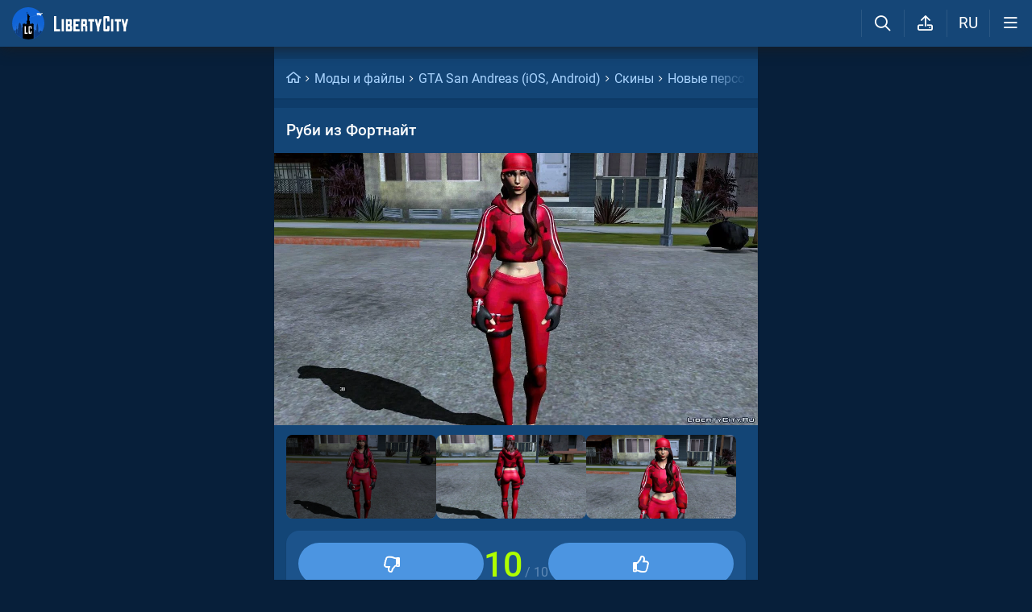

--- FILE ---
content_type: text/html; charset=utf-8
request_url: https://libertycity.ru/files/gta-san-andreas-ios-android/147488-rubi-iz-fortnajjt.html
body_size: 18399
content:
<!DOCTYPE html>
<html class="mobile"  lang="ru" prefix="og:http://ogp.me/ns#">
    <head>
        
<meta http-equiv="Content-Type" content="text/html; charset=utf-8" />
<title>Руби из Фортнайт для GTA San Andreas (iOS, Android)</title>
<script type="application/ld+json">
{
    "@context": "https:\/\/schema.org",
    "@type": "SoftwareApplication",
    "name": "Руби из Фортнайт",
    "category": "GTA San Andreas (iOS, Android) \/ Скины \/ Новые персонажи",
    "author": {
        "@type": "Person",
        "name": "Bardash_Yankee, H4ckOptimus"
    },
    "provider": {
        "@type": "Person",
        "name": "Aptos"
    },
    "datePublished": "2020-10-31",
    "downloadUrl": "https:\/\/libertycity.ru\/files\/gta-san-andreas-ios-android\/147488-rubi-iz-fortnajjt.html",
    "fileSize": "5335189 Bytes",
    "applicationCategory": "GameMod",
    "description": "Скачать Руби из Фортнайт для GTA San Andreas (iOS, Android). Fortnite - Ruby for mobile Особенности: - Качественная модель; - Качественные текстуры; - Подвижный скелет; - Можно заменить любого персонажа; - Можно играть за данного персонажа.",
    "image": [
        "https:\/\/files.libertycity.ru\/download\/gtasaios_newskins\/thumbs\/2020-10\/rubi-iz-fortnajjt_1686005588_741625.webp",
        "https:\/\/files.libertycity.ru\/download\/gtasaios_newskins\/thumbs\/2020-10\/rubi-iz-fortnajjt_1686005588_106970.webp",
        "https:\/\/files.libertycity.ru\/download\/gtasaios_newskins\/thumbs\/2020-10\/rubi-iz-fortnajjt_1686005588_490354.webp"
    ],
    "offers": {
        "@type": "Offer",
        "availability": "http:\/\/schema.org\/OnlineOnly",
        "url": "https:\/\/libertycity.ru\/files\/gta-san-andreas-ios-android\/147488-rubi-iz-fortnajjt.html",
        "price": "0",
        "priceCurrency": "USD"
    },
    "aggregateRating": {
        "@type": "AggregateRating",
        "ratingValue": "10.0",
        "bestRating": "10",
        "ratingCount": "6"
    }
}
</script>
<meta name="description" content="Скачать Руби из Фортнайт для GTA San Andreas (iOS, Android). Fortnite - Ruby for mobile Особенности: - Качественная модель; - Качественные текстуры; - Подвижный скелет; - Можно заменить любого персонажа; - Можно играть за данного персонажа." />

<meta property="og:site_name" content="LibertyCity" />
<meta property="og:title" content="Руби из Фортнайт для GTA San Andreas (iOS, Android)" />
<meta name="og:description" content="Скачать Руби из Фортнайт для GTA San Andreas (iOS, Android). Fortnite - Ruby for mobile Особенности: - Качественная модель; - Качественные текстуры; - Подвижный скелет; - Можно заменить любого персонажа; - Можно играть за данного персонажа." />
<meta property="og:url" content="https://libertycity.ru/files/gta-san-andreas-ios-android/147488-rubi-iz-fortnajjt.html" />
<meta property="og:type" content="website" />

<meta name="robots" content="all" />
<link rel="search" type="application/opensearchdescription+xml" href="https://libertycity.ru/engine/opensearch.php" title="LC // Новости GTA 6, новые моды на GTA 5, GTA San Andreas" />
<link rel="home" type="application/rss+xml" title="LC // Новости GTA 6, новые моды на GTA 5, GTA San Andreas" href="https://libertycity.ru/rss.xml" />

        
        <meta name="verify-v1" content="yPVewR IfqX1CsNuM25jEx2FG1vfM3AqFAPxEtK0 Iw=" />
        <meta name="google-site-verification" content="zi95gdTXo2KIoITC1ccWedXin_9uE4uMuIRiUDKcGRI" />
        <meta name="yandex-verification" content="9f7dad9bde0e17d6" />
        <meta name="yandex-verification" content="51f92768deccd3c6" />
        <meta name="yandex-verification" content="5b8d09b2544a2d9f" />
        <meta name="baidu-site-verification" content="codeva-RKzk1Xcg9f" />
        <meta name=viewport content="width=device-width, initial-scale=1">
        <meta name="msvalidate.01" content="F4994398EB7817FB5903073FDC58100B" />
        <meta name="msapplication-TileColor" content="#2b5797">
        <meta name="theme-color" content="#ffffff">
            <meta property="og:image" content="https://files.libertycity.ru/si/file_147488_ru.jpg" />
    <meta property="og:image:type" content="image/jpeg" />
    <meta name="twitter:card" content="summary_large_image" />
    <meta name="twitter:image" content="https://files.libertycity.ru/si/file_147488_ru.jpg" /><link rel="image_src" href="https://files.libertycity.ru/si/file_147488_ru.jpg" />
        <meta http-equiv=Content-Language content=ru>
        <link rel="alternate" hreflang="zh-cn" href="https://zh.libertycity.net/files/gta-san-andreas-ios-android/147488-rubi-iz-fortnajjt.html" />
    <link rel="alternate" hreflang="uk" href="https://uk.libertycity.net/files/gta-san-andreas-ios-android/147488-rubi-iz-fortnajjt.html" />
    <link rel="alternate" hreflang="tr" href="https://tr.libertycity.net/files/gta-san-andreas-ios-android/147488-rubi-iz-fortnajjt.html" />
    <link rel="alternate" hreflang="es" href="https://es.libertycity.net/files/gta-san-andreas-ios-android/147488-rubi-iz-fortnajjt.html" />
    <link rel="alternate" hreflang="pt" href="https://pt.libertycity.net/files/gta-san-andreas-ios-android/147488-rubi-iz-fortnajjt.html" />
    <link rel="alternate" hreflang="pl" href="https://pl.libertycity.net/files/gta-san-andreas-ios-android/147488-rubi-iz-fortnajjt.html" />
    <link rel="alternate" hreflang="id" href="https://id.libertycity.net/files/gta-san-andreas-ios-android/147488-rubi-iz-fortnajjt.html" />
    <link rel="alternate" hreflang="de" href="https://de.libertycity.net/files/gta-san-andreas-ios-android/147488-rubi-iz-fortnajjt.html" />
    <link rel="alternate" hreflang="fr" href="https://fr.libertycity.net/files/gta-san-andreas-ios-android/147488-rubi-iz-fortnajjt.html" />
    <link rel="alternate" hreflang="ar" href="https://ar.libertycity.net/files/gta-san-andreas-ios-android/147488-rubi-iz-fortnajjt.html" />
    <link rel="alternate" hreflang="en" href="https://libertycity.net/files/gta-san-andreas-ios-android/147488-rubi-iz-fortnajjt.html" />
    <link rel="alternate" hreflang="ru" href="https://libertycity.ru/files/gta-san-andreas-ios-android/147488-rubi-iz-fortnajjt.html" />
        <style>:root{--podl-br:16px;--btn2-hov:-40px;--btn-size:2000px 200px;--sm-bl-pad:15px;--spad:12px;--spad-o:-12px;--hint-pd:10px;--main-pad:15px;--main-pad-double:30px;--main-pad-reverse:-15px;--inner-pad:20px;--inner-pad-reverse:-20px;--inner-pad-double:40px;--hint-br:12px;--input-trans:border .4s,box-shadow .4s;--header-height:70px}:root{--money-clr:#ffcb00;--logo-circle-clr:#c30000;--logo-text-clr:#fff;--logo-bg-clr:#fff;--podl-bg:#134576;--podl-sh:0 1px 0 1px rgb(0 0 0 / 4%);--link-clr:#fff;--link-ts:none;--link-td:none;--head-bg:#154677;--head-sh:0 0 20px #1c1c1ced;--btn-color:#fff;--btn-blue:#4c95e1;--btn-green:#189d28;--btn-blue-hov:#478ad1;--btn-bg:#2d6ead;--btn-hov:#3277b9;--btn-sh:0 1px 0px rgb(0 0 0 / 10%);--btn-brdr:#535353 1px solid;--input-bg:#0f375e;--grey:#afcbe9;--grey-und:#4f4f4f;--light-grey:#608ab6;--ctree:#31608e;--lighter-grey:#255d94;--superlight-grey:#2c669e;--egrey:#26598b;--hov-gg:#1d558c;--podl-lg-hover:#1a4e80;--rred:#d2ff00;--white-blue-und:#ffffff5c;--white-blue:#a9d4ff;--white-blue-text:#fff;--alerts-color:#4ba5ff;--alerts-text:#ffffff;--h-clr:#fff;--light-blue:rgb(76 111 160 / 50%);--ligher-blue:#4c6fa0;--bd-clr:#f8f8f8;--mbg:#0e3c6a;--dgrey:#4275a6;--zgrey:#215990;--pgrey:#679acb;--mgrey:#1c538b;--hint-sh:0 0 20px #0a0a0aa1;--hint-bg:#174c7f;--bold-clr:#fff;--comm-bs:none;--msearch-bg:#04294e;--body-clr:#071f3a}:root[data-theme='light']{--money-clr:#ff9300;--logo-circle-clr:#e62b2b;--logo-text-clr:#000;--logo-bg-clr:rgba(0,0,0,0);--podl-bg:#fefefe;--podl-sh:0 1px 0 1px rgb(0 0 0 / 4%);--link-clr:#202020;--link-ts:none;--link-td:none;--head-bg:#fff;--head-sh:0 0 20px #29292921;--btn-color:#393939;--btn-blue:#4896fa;--btn-green:#00b916;--btn-blue-hov:#57a1ff;--btn-bg:#eaeaea;--btn-hov:#f1f1f1;--btn-sh:0 1px 0px rgb(0 0 0 / 10%);--btn-brdr:#d8d8d8 1px solid;--input-bg:#efefef;--grey:#808080;--grey-und:#ebebeb;--light-grey:#999999;--ctree:#e9e9e9;--lighter-grey:#ddd;--superlight-grey:#dedede;--egrey:#e8e8e8;--hov-gg:#f3f3f3;--podl-lg-hover:#f7f7f7;--rred:#e62b2b;--white-blue-und:#4896fa99;--white-blue:#4896fa;--white-blue-text:#fff;--h-clr:rgb(0 0 0 / 81%);--light-blue:#4896fa80;--ligher-blue:#e9f3ff;--bd-clr:#3a3a3a;--mbg:#ededed;--dgrey:#d1d1d1;--zgrey:#f6f6f6;--pgrey:#acacac;--mgrey:#f3f3f3;--hint-sh:0 0 20px #29292952;--hint-bg:#fff;--bold-clr:#000000ba;--comm-bs:1px 2px rgb(0 0 0 / 7%);--msearch-bg:#ffffff;--body-clr:#090909}:root[data-theme='dark']{--money-clr:#ff9300;--logo-circle-clr:#fffa00;--logo-bg-clr:rgba(0,0,0,0);--podl-bg:#1d1d1d;--podl-sh:0 1px 0 1px rgb(0 0 0 / 4%);--link-clr:#fafafa;--link-ts:0 1px 0 #000000bd;--link-td:none;--head-bg:#181818;--head-sh:0 0 20px #000000ed;--btn-color:#fff;--btn-blue:#0e91e0;--btn-green:#00b916;--btn-blue-hov:#1faaff;--btn-bg:#313131;--btn-hov:#3c3c3c;--btn-sh:0 1px 0px rgb(0 0 0 / 10%);--btn-brdr:#535353 1px solid;--input-bg:#0c0c0c;--grey:#929292;--grey-und:#4f4f4f;--light-grey:#767676;--ctree:#484848;--lighter-grey:#5a5a5a;--superlight-grey:#343434;--egrey:#303030;--hov-gg:#2a2a2a;--podl-lg-hover:#252525;--rred:#fffa00;--white-blue-und:#ffffff2b;--white-blue:#0af;--white-blue-text:#fff;--h-clr:#fff;--light-blue:rgb(0 170 255 / 50%);--ligher-blue:#0f325c;--bd-clr:#f8f8f8;--mbg:#111111;--dgrey:#525252;--zgrey:#272727;--pgrey:#acacac;--mgrey:#262626;--hint-sh:0 0 20px #000000;--hint-bg:#1f1f1f;--bold-clr:#fff;--comm-bs:none;--msearch-bg:#002035;--body-clr:#000}.mobile:root{--sm-bl-pad:15px;--main-pad:12px;--main-pad-double:24px;--main-pad-reverse:-12px;--inner-pad:15px;--inner-pad-reverse:-15px;--inner-pad-double:30px;--header-height:58px}a{color:var(--link-clr);font-size:16px;text-decoration:none}s{color:inherit}b{color:var(--bold-clr);font-weight:500}*::placeholder{color:var(--grey)}*:focus::placeholder{color:var(--light-grey)}html{min-height:100%;height:100%}body{background:var(--body-clr);visibility:visible;color:var(--bd-clr);font-family:'Roboto',sans-serif,Vedana;margin:0;padding:0;position:relative;min-height:100%;height:inherit;-webkit-text-size-adjust:100%;-moz-text-size-adjust:100%;-ms-text-size-adjust:100%;text-size-adjust:100%;text-rendering:optimizeSpeed}.searchflow{position:fixed;top:-9999px}header{width:100%;position:fixed;z-index:1001;top:0;height:var(--header-height);line-height:var(--header-height);background:var(--head-bg);box-shadow:var(--head-sh)}header .header{max-width:1600px;margin:0 auto;position:relative;z-index:1;height:100%;display:flex;align-items:center}header .header_logo{display:inline-flex;height:100%;padding:0 var(--main-pad);box-sizing:border-box;margin-right:auto}header .header_logo .logo{background-image:url(/img/svg_logos/LibertyCity_Animated_Glow.svg);height:100%;width:45px;display:inline-flex;background-position:center;background-size:contain;background-repeat:no-repeat}body.afbrand>div:not(.adfshift):not(.smoothie_adf):first-child,body.afbrand .main_shift{height:auto!important}.afbrand:not(.strech) .adfox-banner-background{top:var(--header-height)!important}.adfox-banner-background{z-index:1}.mobile header .header_logo .logo{background-size:40px}header .header_logo .text_logo{background-image:url(/img/svg_logos/LibertyCity_Text.svg);display:inline-flex;height:100%;width:115px;background-position:center;background-size:contain;background-repeat:no-repeat;margin-left:var(--spad)}.mobile header .header_logo .text_logo{width:92px;margin-left:10px}.hmb{height:var(--header-height);width:var(--header-height);text-align:center}.hmb .fa{font-size:19px;line-height:inherit;color:var(--bold-clr)}.header .hmb.change_language{font-size:19px}.header .hmb:before{height:60%;content:'';width:0;display:block;position:absolute;top:20%;border-left:var(--bold-clr) 1px solid;opacity:.1}.mobile .header .hmb{width:calc(var(--header-height) - 5px)}.fa{font-style:normal;display:inline-block}.fa:before{content:'  '}.sl .hldr,.sl .content,.sl .comments_last,.sl .rss_grab,.sl .searchflow,.sl .pmhelp,.sl .pmphoto,.sl .chatslo,.sl .write_gr,.sl .leavec_m,.sl footer,.sl header .hamburger,.sl .oldheader,.sl .maint>*{visibility:hidden;max-width:100%;overflow:hidden}.sl .admin_tool{display:none}.mobile .main_content{max-width:600px}.main_content{z-index:2;position:relative;max-width:1280px;margin:0 auto}.dropmenu.loading{opacity:0}.m_footer{width:100%;max-width:1280px;position:relative;z-index:1;margin:0 auto;text-align:center;padding:var(--inner-pad) 0 55px;line-height:23px;background:var(--head-bg)}.m_footer .footer,.m_footer .footer a{font-size:15px;color:var(--grey)}.m_footer .footer .counters{margin:var(--spad) 0}.m_footer .footer .counters img{vertical-align:bottom}.m_footer .footer{padding:0 var(--inner-pad)}.main_shift{height:300px}.mobile .main_shift{height:var(--header-height)}html:not(.mobile) body:not(.strech) .main_content{margin-top:var(--header-height)!important}.afbrand .backgr2,body>div:first-child[style$='300px;'],body:not(.afbrand)[style*=background-image] .adfshift,.mobile .login .hmb,.sl .header .buttons,.sl .pmhelp,.sl .pmphoto,.sl .done_tick,.sl .m_footer,.header .f_search,.r_modal,.header .menu,.menu_mobile{display:none}.maint{position:relative;display:flex;width:100%;background:var(--mbg);margin:0 auto;border-radius:var(--podl-br) var(--podl-br) 0 0}.mobile .maint{border:0;box-shadow:none;border-radius:0;padding-top:var(--inner-pad)}.mobile body{padding-top:var(--header-height)}#loading-layer{display:none;position:fixed;left:0;top:0;width:100%;height:100%;z-index:3001;background:rgb(0 0 0 / 49%)}.mobile #adfox_172108534354273968{height:250px}@font-face{font-family:'Roboto';font-style:italic;font-weight:400;font-display:swap;src:url(/fonts/Roboto/KFOkCnqEu92Fr1Mu51xMIzIFKw.woff2) format('woff2');unicode-range:U+0301,U+0400-045F,U+0490-0491,U+04B0-04B1,U+2116}@font-face{font-family:'Roboto';font-style:italic;font-weight:400;font-display:swap;src:url(/fonts/Roboto/KFOkCnqEu92Fr1Mu51xIIzI.woff2) format('woff2');unicode-range:U+0000-00FF,U+0131,U+0152-0153,U+02BB-02BC,U+02C6,U+02DA,U+02DC,U+2000-206F,U+2074,U+20AC,U+2122,U+2191,U+2193,U+2212,U+2215,U+FEFF,U+FFFD}@font-face{font-family:'Roboto';font-style:normal;font-weight:400;font-display:swap;src:url(/fonts/Roboto/KFOmCnqEu92Fr1Mu5mxKOzY.woff2) format('woff2');unicode-range:U+0301,U+0400-045F,U+0490-0491,U+04B0-04B1,U+2116}@font-face{font-family:'Roboto';font-style:normal;font-weight:400;font-display:swap;src:url(/fonts/Roboto/KFOmCnqEu92Fr1Mu4mxZ.woff2) format('woff2');unicode-range:U+0000-00FF,U+0131,U+0152-0153,U+02BB-02BC,U+02C6,U+02DA,U+02DC,U+2000-206F,U+2074,U+20AC,U+2122,U+2191,U+2193,U+2212,U+2215,U+FEFF,U+FFFD}@font-face{font-family:'Roboto';font-style:normal;font-weight:500;font-display:swap;src:url(/fonts/Roboto/KFOlCnqEu92Fr1MmEU9fABc4EsA.woff2) format('woff2');unicode-range:U+0301,U+0400-045F,U+0490-0491,U+04B0-04B1,U+2116}@font-face{font-family:'Roboto';font-style:normal;font-weight:500;font-display:swap;src:url(/fonts/Roboto/KFOlCnqEu92Fr1MmEU9fBBc4.woff2) format('woff2');unicode-range:U+0000-00FF,U+0131,U+0152-0153,U+02BB-02BC,U+02C6,U+02DA,U+02DC,U+2000-206F,U+2074,U+20AC,U+2122,U+2191,U+2193,U+2212,U+2215,U+FEFF,U+FFFD}@font-face{font-family:'Roboto';font-style:normal;font-weight:700;font-display:swap;src:url(/fonts/Roboto/KFOlCnqEu92Fr1MmWUlfABc4EsA.woff2) format('woff2');unicode-range:U+0301,U+0400-045F,U+0490-0491,U+04B0-04B1,U+2116}@font-face{font-family:'Roboto';font-style:normal;font-weight:700;font-display:swap;src:url(/fonts/Roboto/KFOlCnqEu92Fr1MmWUlfBBc4.woff2) format('woff2');unicode-range:U+0000-00FF,U+0131,U+0152-0153,U+02BB-02BC,U+02C6,U+02DA,U+02DC,U+2000-206F,U+2074,U+20AC,U+2122,U+2191,U+2193,U+2212,U+2215,U+FEFF,U+FFFD}@font-face{font-family:'icomoon-font';src:url(/fonts/icomoon-font-v1.0/icomoon-font.woff2?6608) format("woff2");font-weight:400;font-style:normal;font-display:block}</style>
        
        <link rel="apple-touch-icon" sizes="180x180" href="/apple-touch-icon.png">
        <link rel="icon" type="image/png" sizes="32x32" href="/favicon-32x32.png">
        <link rel="icon" type="image/png" sizes="16x16" href="/favicon-16x16.png">
        <link rel="manifest" href="/site.webmanifest">
        <link rel="mask-icon" href="/safari-pinned-tab.svg" color="#334a9c">
        <link rel="preload" href="/fonts/icomoon-font-v1.0/icomoon-font.woff2?6608" as="font" type="font/woff2"
        crossorigin="anonymous">    
        <link rel="preload" href="/fonts/Roboto/KFOkCnqEu92Fr1Mu51xMIzIFKw.woff2" as="font" type="font/woff2"
        crossorigin="anonymous" />
        <link rel="preload" href="/fonts/Roboto/KFOkCnqEu92Fr1Mu51xIIzI.woff2" as="font" type="font/woff2"
        crossorigin="anonymous" />
        <link rel="preload" href="/fonts/Roboto/KFOmCnqEu92Fr1Mu5mxKOzY.woff2" as="font" type="font/woff2"
        crossorigin="anonymous" />
        <link rel="preload" href="/fonts/Roboto/KFOmCnqEu92Fr1Mu4mxZ.woff2" as="font" type="font/woff2"
        crossorigin="anonymous" />
        <link rel="preload" href="/fonts/Roboto/KFOlCnqEu92Fr1MmEU9fABc4EsA.woff2" as="font" type="font/woff2"
        crossorigin="anonymous" />
        <link rel="preload" href="/fonts/Roboto/KFOlCnqEu92Fr1MmEU9fBBc4.woff2" as="font" type="font/woff2"
        crossorigin="anonymous" />
        <link rel="preload" href="/fonts/Roboto/KFOlCnqEu92Fr1MmWUlfABc4EsA.woff2" as="font" type="font/woff2"
        crossorigin="anonymous" />
        <link rel="preload" href="/fonts/Roboto/KFOlCnqEu92Fr1MmWUlfBBc4.woff2" as="font" type="font/woff2"
        crossorigin="anonymous" />  
    </head>
    
    
    <body class="sl">

        
        <div class="soc_fullscr" data-mode="lc" data-button-url="https://t.me/+DrfNvcrV0n40ZTJi" data-text="Подписывайся на наш Telegram!" data-umami="TG"></div>
        

        

        <div class="smoothie_adf">
          <div class="smooth" style=""></div>
          <div class="fake_bg" style=""></div>
        </div>
        
        
        
        
        
        
        
        
        <!--<div align="center">
            <div id="adfox_172108534354273968"></div>
        </div>
        <div id="adfox_163571572990947354"></div>-->
        
        
        
        <div id="gotop" style="display:none;">
            <div><i class="fa fa-angle-up" aria-hidden="true"></i> Наверх</div>
        </div>

        <header>
    <div class="header">
        <a href="/" class="header_logo llg animated" aria-label="Главная страница" data-pjax="main">
            <span class="logo"></span>
            <span class="text_logo"></span>
        </a>

        

        <ul class="buttons">

            <li class="lisearch">
                <a href="#" aria-label="Поиск по сайту" class="site_search hmb">
                    <i class="fa fa-search" aria-hidden="true"></i>
                </a>
            </li>
            <li class="upload">
                <a href="#" aria-label="Загрузить файл" class="upload_file_tab upload_file hmb">
                    <i class="fa fa-upload2" aria-hidden="true"></i>
                </a>
            </li>
            <li class="language">
                <a href="#" aria-label="Выбор языка" class="change_language hmb">
                    RU
                </a>
            </li>

            
            <a href="#menuopen" class="hamburger hmb">
                <i class="fa fa-bars1"></i>
                <span class="hamburger_alerts"></span>
            </a>
            
            
        </ul>

    </div>


    
    <div class="menu_mobile">

        
        <div class="menu_user">
            <a class="pl reg_" href="#" target="_blank">
                <span class="rc">
                    <div class="name"><i class="fa fa-sign-in" aria-hidden="true"></i>Войти на сайт</div>
                </span>
            </a>
        </div>
        

        

        <ul class="horizontal_menu">
            
<li class="drotted exp">
  
  
  <div role="button" tabindex="0" class="mp"><i class="fa fa-star-o" aria-hidden="true"></i>Моды и файлы<i class="fa fa-angle-down" aria-hidden="true"></i><i class="fa fa-angle-up" aria-hidden="true"></i></div>
  <div class="drop_block">
    <ul class="select_drop">
      

<li><a href="/files/">Все файлы</a></li>


<li><a href="/files/exclusives/">Эксклюзивы</a></li>


<li><a href="/files/from-authors/">Авторские файлы</a></li>


<li><a href="/files/best-of-the-week/">Лучшие файлы недели</a></li>


<li><a href="" class="upload_file">Загрузить файл</a></li>
                                                                        
    </ul>                              
  </div>    
  
</li>


<li class="drotted ">
  
  <a class="mp" href="/news/" ><i class="fa fa-star-o" aria-hidden="true"></i>Новости</a>
  
  
</li>


<li class="drotted ">
  
  <a class="mp" href="/cheats/" ><i class="fa fa-star-o" aria-hidden="true"></i>Читы</a>
  
  
</li>


<li class="drotted ">
  
  <a class="mp" href="/articles/" ><i class="fa fa-star-o" aria-hidden="true"></i>Статьи</a>
  
  
</li>


<li class="drotted ">
  
  <a class="mp" href="/guides/" ><i class="fa fa-star-o" aria-hidden="true"></i>Гайды</a>
  
  
</li>


<li class="drotted ">
  
  <a class="mp arizona" href="https://vgtim.es/lP9D5" target="_blank"><i class="fa fa-star-o" aria-hidden="true"></i>Играй в GTA 5 онлайн на ARIZONA</a>
  
  
</li>


        </ul>

        <ul class="vertical_menu dropmenu">
            

<a href="#" class="parent" data-box="9" >
  <span class="bm">
    
    <span class="icon">
      <img src="/uploads/menu_icons/gta-6.jpg?1768530576" class="icon_img">
    </span>
    
    GTA 6
  </span>
</a>



<a href="#" class="parent" data-box="14" >
  <span class="bm">
    
    <span class="icon">
      <img src="/uploads/menu_icons/gta-5.jpg?1768530576" class="icon_img">
    </span>
    
    GTA 5
  </span>
</a>



<a href="#" class="parent" data-box="37" >
  <span class="bm">
    
    <span class="icon">
      <img src="/uploads/menu_icons/gta-san-andreas.jpg?1768530576" class="icon_img">
    </span>
    
    GTA San Andreas
  </span>
</a>



<a href="#" class="parent" data-box="62" >
  <span class="bm">
    
    <span class="icon">
      <img src="/uploads/menu_icons/gta-4.jpg?1768530576" class="icon_img">
    </span>
    
    GTA 4
  </span>
</a>



<a href="#" class="parent" data-box="70" >
  <span class="bm">
    
    <span class="icon">
      <img src="/uploads/menu_icons/gta-vice-city.jpg?1768530576" class="icon_img">
    </span>
    
    GTA Vice City
  </span>
</a>



<a href="#" class="parent" data-box="80" >
  <span class="bm">
    
    <span class="icon">
      <img src="/uploads/menu_icons/gta-3.jpg?1768530576" class="icon_img">
    </span>
    
    GTA 3
  </span>
</a>



<a href="#" class="parent" data-box="29" >
  <span class="bm">
    
    <span class="icon">
      <img src="/uploads/menu_icons/red-dead-redemption-2.jpg?1768530576" class="icon_img">
    </span>
    
    Red Dead Redemption 2
  </span>
</a>



<a href="#" class="parent" data-box="23" >
  <span class="bm">
    
    <span class="icon">
      <img src="/uploads/menu_icons/red-dead-redemption.jpg?1768530576" class="icon_img">
    </span>
    
    Red Dead Redemption
  </span>
</a>



<a href="#" class="parent" data-box="54" >
  <span class="bm">
    
    Другие игры
  </span>
</a>



<a href="#" class="parent" data-box="112" >
  <span class="bm">
    
    Разработка модов
  </span>
</a>



<a href="#" class="parent" data-box="115" >
  <span class="bm">
    
    Прочее
  </span>
</a>


  <div class="sub tpl">
    <ul class="sublist">


    <li>
      <a href="" class="vsubmenu" >
        
      </a>
    </li>
</ul>
  </div>



        </ul>

    </div>
    

</header>

        
        
        <div class="main_content" data-module="files">
            
            
            
            
            
            <div class="maint">
				
                <div class="ctable" id="pjax">
                    <!--pjax_load-->
                    <div class="ctable_content module_files" data-module="files">
                        
                        
                        

<div class="bread menup" itemscope="" itemtype="http://schema.org/BreadcrumbList">
    <ul>
        <li itemprop="itemListElement" itemscope itemtype="http://schema.org/ListItem">
            <a href="/" class="l_ks" itemprop="item">
                <i class="fa fa-home" aria-hidden="true"></i>
                <meta itemprop="name" content="LibertyCity" />
                <meta itemprop="position" content="1" />
            </a>
        </li>
        
<li itemprop="itemListElement" itemscope itemtype="http://schema.org/ListItem">
    <a href="https://libertycity.ru/files/" class="l_ks" itemprop="item">
        Моды и файлы
        <meta itemprop="name" content="Моды и файлы" />
        <meta itemprop="position" content="2" />
    </a>
</li>


<li itemprop="itemListElement" itemscope itemtype="http://schema.org/ListItem">
    <a href="https://libertycity.ru/files/gta-san-andreas-ios-android/" class="l_ks" itemprop="item">
        GTA San Andreas (iOS, Android)
        <meta itemprop="name" content="GTA San Andreas (iOS, Android)" />
        <meta itemprop="position" content="3" />
    </a>
</li>


<li itemprop="itemListElement" itemscope itemtype="http://schema.org/ListItem">
    <a href="https://libertycity.ru/files/gta-san-andreas-ios-android/skins/" class="l_ks" itemprop="item">
        Скины
        <meta itemprop="name" content="Скины" />
        <meta itemprop="position" content="4" />
    </a>
</li>


<li itemprop="itemListElement" itemscope itemtype="http://schema.org/ListItem">
    <a href="https://libertycity.ru/files/gta-san-andreas-ios-android/skins/new-characters/" class="l_ks" itemprop="item">
        Новые персонажи
        <meta itemprop="name" content="Новые персонажи" />
        <meta itemprop="position" content="5" />
    </a>
</li>


<li itemprop="itemListElement" itemscope itemtype="http://schema.org/ListItem">
    <a href="https://libertycity.ru/files/gta-san-andreas-ios-android/147488-rubi-iz-fortnajjt.html" class="l_ks" itemprop="item">
        Руби из Фортнайт
        <meta itemprop="name" content="Руби из Фортнайт" />
        <meta itemprop="position" content="6" />
    </a>
</li>


    </ul>
</div>

                        
                        
                        
                            
                            
                            
                                
                                
                                
                                <div id='dle-content'><div class="menup">
    <div class="file_body download_page ">

        <h1 class="title" itemprop="headline">
            
            Руби из Фортнайт
            
            
            
        </h1>
        
        <!-- slider start -->
        <div class="slideGallery_parent ">
            <ul class="slideGallery" id="file_gallery">
                
                
                    <li data-thumb="https://files.libertycity.ru/download/gtasaios_newskins/thumbs/2020-10/rubi-iz-fortnajjt_1686005588_741625.webp" data-src="https://files.libertycity.ru/download/gtasaios_newskins/fulls/2020-10/rubi-iz-fortnajjt_1686005588_741625.webp"><img alt="Руби из Фортнайт / GTA San Andreas (iOS, Android)" lightbox width="1200" height="675" layout="responsive" src="data:image/svg+xml,%3Csvg xmlns='http://www.w3.org/2000/svg' viewBox='0 0 1200 675'%3E%3C/svg%3E" data-src="https://files.libertycity.ru/download/gtasaios_newskins/thumbs/2020-10/rubi-iz-fortnajjt_1686005588_741625.webp" class="media_gallery_image lazyload"></li><li data-thumb="https://files.libertycity.ru/download/gtasaios_newskins/thumbs/2020-10/rubi-iz-fortnajjt_1686005588_106970.webp" data-src="https://files.libertycity.ru/download/gtasaios_newskins/fulls/2020-10/rubi-iz-fortnajjt_1686005588_106970.webp"><img alt="Руби из Фортнайт / GTA San Andreas (iOS, Android)" lightbox width="1200" height="675" layout="responsive" src="data:image/svg+xml,%3Csvg xmlns='http://www.w3.org/2000/svg' viewBox='0 0 1200 675'%3E%3C/svg%3E" data-src="https://files.libertycity.ru/download/gtasaios_newskins/thumbs/2020-10/rubi-iz-fortnajjt_1686005588_106970.webp" class="media_gallery_image lazyload"></li><li data-thumb="https://files.libertycity.ru/download/gtasaios_newskins/thumbs/2020-10/rubi-iz-fortnajjt_1686005588_490354.webp" data-src="https://files.libertycity.ru/download/gtasaios_newskins/fulls/2020-10/rubi-iz-fortnajjt_1686005588_490354.webp"><img alt="Руби из Фортнайт / GTA San Andreas (iOS, Android)" lightbox width="1200" height="675" layout="responsive" src="data:image/svg+xml,%3Csvg xmlns='http://www.w3.org/2000/svg' viewBox='0 0 1200 675'%3E%3C/svg%3E" data-src="https://files.libertycity.ru/download/gtasaios_newskins/thumbs/2020-10/rubi-iz-fortnajjt_1686005588_490354.webp" class="media_gallery_image lazyload"></li>
                    
                
            </ul>
            
            <div class="slides">
                <a class="slide active" target="_blank" href="https://files.libertycity.ru/download/gtasaios_newskins/fulls/2020-10/rubi-iz-fortnajjt_1686005588_741625.webp"><img src="data:image/svg+xml,%3Csvg xmlns='http://www.w3.org/2000/svg' viewBox='0 0 1200 675'%3E%3C/svg%3E" class="lazyload" data-src="https://files.libertycity.ru/download/gtasaios_newskins/thumbs/2020-10/rubi-iz-fortnajjt_1686005588_741625.webp" border="0"></a><a class="slide " target="_blank" href="https://files.libertycity.ru/download/gtasaios_newskins/fulls/2020-10/rubi-iz-fortnajjt_1686005588_106970.webp"><img src="data:image/svg+xml,%3Csvg xmlns='http://www.w3.org/2000/svg' viewBox='0 0 1200 675'%3E%3C/svg%3E" class="lazyload" data-src="https://files.libertycity.ru/download/gtasaios_newskins/thumbs/2020-10/rubi-iz-fortnajjt_1686005588_106970.webp" border="0"></a><a class="slide " target="_blank" href="https://files.libertycity.ru/download/gtasaios_newskins/fulls/2020-10/rubi-iz-fortnajjt_1686005588_490354.webp"><img src="data:image/svg+xml,%3Csvg xmlns='http://www.w3.org/2000/svg' viewBox='0 0 1200 675'%3E%3C/svg%3E" class="lazyload" data-src="https://files.libertycity.ru/download/gtasaios_newskins/thumbs/2020-10/rubi-iz-fortnajjt_1686005588_490354.webp" border="0"></a>
            </div>
            
        </div>
        <!-- slider end -->
        

        <div class="file_top_block">
            <div class="file_info_table">
                <div class="gpw">
                    <div class="gp2 cat"><a class="l_ks pjx" title="GTA San Andreas (iOS, Android)" href="/files/gta-san-andreas-ios-android/">GTA San Andreas (iOS, Android)</a> / <a class="l_ks pjx" title="Скины / GTA San Andreas (iOS, Android)" href="/files/gta-san-andreas-ios-android/skins/">Скины</a> / <a class="l_ks pjx" title="Новые персонажи / GTA San Andreas (iOS, Android)" href="/files/gta-san-andreas-ios-android/skins/new-characters/">Новые персонажи</a></div>
                </div>
                <div class="gpw">
                    <div class="gp1">Автор:</div>
                    <div class="gp2 files_author_parent">
                        <div class="files_authors_full expandable" title="Автор"><a href="/index.php?do=files&author=1&replace=&op=search&search_text=Bardash_Yankee" class="l_ks">Bardash_Yankee</a>, <a href="/index.php?do=files&author=1&replace=&op=search&search_text=H4ckOptimus" class="l_ks">H4ckOptimus</a></div><a href="#"
                            class="l_ks show_more">Подробнее<i class="fa fa-chevron-right"></i></a>
                    </div>
                </div>
                
                <div class="gpw">
                    <div class="gp1">Загрузил:</div>
                    <div class="gp2 uploader">
                        <a class="l_ks file_uploader" onClick="return dropdownmenu(this, event, UserMenu('href=&quot;https://libertycity.ru/user/Aptos/&quot;', '21645', '5', 'Aptos'), '170px')" onMouseout="delayhidemenu()" href="https://libertycity.ru/user/Aptos/"><span class="uava"><img class="ava_img" src="/uploads/fotos/lc_1706957861.jpg?1706914482"></span><spanc class="name">Aptos</span></a>
                        
                        <a class="abba user_subscribe " data-userid="21645"
                            href="#">
                            <span class="go_subscribe"><i class="fa fa-user-plus"
                                    aria-hidden="true"></i>Подписаться</span>
                            <span class="go_unsubscribe"><i class="fa fa-check"
                                    aria-hidden="true"></i>Вы подписаны</span>
                        </a>
                        
                    </div>
                </div>
                <div class="gpw">
                    <div class="gp1">Размер:</div>
                    <div class="gp2">5.09 Мб</div>
                </div>
                
                <div class="gpw">
                    <div class="gp1">Файлы в архиве:</div>
                    <div class="gp2 files_in_archive_parent">
                        <div class="files_in_archive expandable" title="Файлы в архиве">
                            <div class="files_in_archive_explain">Файлы известных расширений, которые были найдены в архиве.</div><a class="l_ks" href="/files/gta-san-andreas-ios-android/zamena/bfyri.dff">bfyri.dff</a>
                        </div><a href="#" class="l_ks show_more">Подробнее<i
                                class="fa fa-chevron-right"></i></a>
                    </div>
                </div>
                
                <div class="gpw">
                    <div class="gp1">Загружен:</div>
                    <div class="gp2"><time datetime="2020-10-31" itemprop="datePublished">31 октября 2020</time></div>
                </div>
                
                <div class="gpw">
                    <div class="gp1">Скачиваний:</div>
                    <div class="gp3">
                        <meta itemprop="interactionCount" content="UserDownloads:256" />
                        <span class="ddparent">
                            256
                            
                            <div class="ddmenu fixed">
                                <div>Всего скачиваний: 256</div>
                                <div>Уникальных скачиваний: 127</div>
                            </div>
                            
                        </span>
                    </div>
                </div>
            </div>
            
            <div class="rate_file_table " data-file-id="147488">
                <div class="rate_block" data-votes="6" data-plus="6" data-minus="0"
                    data-current="10" data-ava="/templates/main/images/noavatar.png">
                    <div class="rate_button left">
                        <a href="#" class="rbut nbut btn_blue minus ">
                            <i class="fa fa-thumbs-down1"></i>
                        </a>
                    </div>
                    <div class="score">
                        <span class="current_score green">10</span>
                        <span class="max_score"> / 10</span>
                    </div>
                    <div class="rate_button right">
                        <a href="#" class="rbut nbut btn_blue plus ">
                            <i class="fa fa-thumbs-up1"></i>
                        </a>
                    </div>
                </div>

                <div class="rated_text">
                    <a href="#" class="l_ks" data-id="147488">
                        6 человек оценили файл
                    </a>
                </div>
                <div class="rated_list_parent">
                    <div class="rated_list">
                        

<a href="" class="user ddparent tpl" data-uid="" style="--urdelay: s;">

    <img class="uava" src="">
    <div class="ddmenu">
        <div class="user_rated ">
            <span class="name"></span>
            <i class="fa fa-thumbs-up"></i>
            <i class="fa fa-thumbs-down"></i>
        </div>
    </div>

</a>



<a href="/user/Vil%C3%A3o777/" class="user ddparent " data-uid="940246" style="--urdelay: 0.9s;">

    <img class="uava" src="/avatar/Vil%C3%A3o777.svg">
    <div class="ddmenu">
        <div class="user_rated positive">
            <span class="name">Vilão777</span>
            <i class="fa fa-thumbs-up"></i>
            <i class="fa fa-thumbs-down"></i>
        </div>
    </div>

</a>



<a href="/user/%D0%90%D0%BD%D0%B4%D1%80%D0%B5%D0%B9+%D0%92%D0%BB%D0%B0%D0%B4%D0%B8%D0%BC%D0%B8%D1%80%D0%BE%D0%B2%D0%B8%D1%87/" class="user ddparent " data-uid="677618" style="--urdelay: 0.7s;">

    <img class="uava" src="/uploads/fotos/lc_1678084089.jpg?1677263748">
    <div class="ddmenu">
        <div class="user_rated positive">
            <span class="name">Андрей Владимирович</span>
            <i class="fa fa-thumbs-up"></i>
            <i class="fa fa-thumbs-down"></i>
        </div>
    </div>

</a>


<span class="user guest ddparent " style="--urdelay: 0.5s;">


    <img class="uava" src="/templates/main/images/noavatar.png">
    <div class="ddmenu">
        <div class="user_rated positive">
            <span class="name">Гость</span>
            <i class="fa fa-thumbs-up"></i>
            <i class="fa fa-thumbs-down"></i>
        </div>
    </div>


</span>

<span class="user guest ddparent " style="--urdelay: 0.5s;">


    <img class="uava" src="/templates/main/images/noavatar.png">
    <div class="ddmenu">
        <div class="user_rated positive">
            <span class="name">Гость</span>
            <i class="fa fa-thumbs-up"></i>
            <i class="fa fa-thumbs-down"></i>
        </div>
    </div>


</span>

<span class="user guest ddparent " style="--urdelay: 0.7s;">


    <img class="uava" src="/templates/main/images/noavatar.png">
    <div class="ddmenu">
        <div class="user_rated positive">
            <span class="name">Гость</span>
            <i class="fa fa-thumbs-up"></i>
            <i class="fa fa-thumbs-down"></i>
        </div>
    </div>


</span>


<a href="/user/Aptos/" class="user ddparent " data-uid="21645" style="--urdelay: 0.4s;">

    <img class="uava" src="/uploads/fotos/lc_1706957861.jpg?1706914482">
    <div class="ddmenu">
        <div class="user_rated positive">
            <span class="name">Aptos</span>
            <i class="fa fa-thumbs-up"></i>
            <i class="fa fa-thumbs-down"></i>
        </div>
    </div>

</a>


                    </div>
                </div>
                <div class="not_rated">Еще никто не оценил файл</div>
            </div>
            
        </div>

        <div class="download_page_content">

            <div class="downl">
                <div class="download_buttons">
                    <div class="row">
                        
                        
                        <a class="download  nbut btn_big btn_green" href="#">
                            <i class="fa fa-download1" aria-hidden="true"></i>Скачать
                        </a>
                        
                        
                        <a class="tlg nbut btn_big btn_blue" href="https://t.me/libertycity_files_bot?start=MTQ3NDg4"
                            target="_blank">
                            <i class="fa fa-paper-plane" aria-hidden="true"></i>Скачать в Telegram
                        </a>
                        
                        
                        <a class="dsc nbut btn_big btn_blue" href="https://discordapp.com/users/1357056167725105168"
                            target="_blank">
                            <i class="fa fa-discord" aria-hidden="true"></i>Скачать в Discord
                        </a>                    
                        
                        
                    </div>
                    <a href="#" class="nbut btn_big files_fav " data-id="147488">
                        <span class="not_infav"><i class="fa fa-star-o"
                                aria-hidden="true"></i>В избранное</span>
                        <span class="infav"><i class="fa fa-star" aria-hidden="true"></i>В избранном</span>
                    </a>
                    
                </div>
                
                
                <ul class="download_files_list">
                    
                    <li><div class="alert">⚠️ Наблюдаются проблемы с доступностью файловых серверов с территории РФ. Если файлы не скачиваются, воспользуйтесь кнопкой "Скачать в Telegram" или используйте VPN</div></li>
                    
                    <li class="internal">
    <div class="row">
        <div class="first">
            
            <div class="fdate">
                <i class="fa fa-calendar" aria-hidden="true"></i>
            </div>
            
            <div class="filenote"></div>
            <span target="_blank" class="filename">1604145631_ruby.zip</span>
            
            
            <div class="virustotal green">
                <span class="vt_title">
                    Проверка на вирусы от Virustotal:
                </span>
                <span class="result">
                    <i class="fa fa-times-circle1"></i>
                    <i class="fa fa-circle-check"></i>
                    файл безопасен
                </span>
                <span class="report">
                    (<a href="https://www.virustotal.com/gui/file/aae9d9db78cd51b16f1fb5f51ef9a286ebc34d1382d75d921ed1b9654efd8827" target="_blank" class="l_ks">посмотреть отчет</a>)
                </span>
            </div>
            
        </div>
        <a target="_blank" href="#"  data-href="/index.php?do=files&op=showfile&v2=0&lid=147488" data-id="147488" data-hash="26ac0d98876776d751a99783629fe622" data-download-token="" class="nbut btn_big btn_green">Скачать (5.09 MB)</a>
    </div>
</li>
                </ul>
                
                
            </div>

            <div class="file_story" itemprop="description" id="trans-id-147488">
                <div id='file-id-147488' class="description_text"><div class="article_block a_text"><p>Fortnite - Ruby for mobile</p></div>

<div class="banner_in_news"><div class="thisad" align="center">



<ins data-fallback="yandex_rtb_R-A-1820434-14"  class="adbg"
     style="display:inline-block"
     data-ad-client="ca-pub-9658988082123914"
     data-ad-slot="7643902447"></ins>



</div></div>

<div class="article_block a_text"><p><b>Особенности:</b></p></div><div class="article_block a_text"><p>- Качественная модель;</p></div><div class="article_block a_text"><p>- Качественные текстуры;</p></div><div class="article_block a_text"><p>- Подвижный скелет;</p></div><div class="article_block a_text"><p>- Можно заменить любого персонажа;</p></div><div class="article_block a_text"><p>- Можно играть за данного персонажа.</p></div></div>

                

                

                
                
                

                

                
                <div class="insructions article_block a_list">
                    <h2 class="nhead">Гайды по установке модов</h2>
                    <ul><li><a class="l_ks" href="https://libertycity.ru/guides/gta-san-andreas-ios-android/2037-ustanovka-modifikacijj-na-android.html" target="_blank">Установка модов и новых машин на GTA San Andreas на Android</a></li><li><a class="l_ks" href="https://libertycity.ru/guides/gta-san-andreas-ios-android/5765-ustanovka-modov-gta-san-andreas-na-ios.html" target="_blank">Установка модов GTA San Andreas на iOS: новые машины и скрипты на iPhone</a></li></ul>
                </div>
                

                <div class="share">
                    <div class="share42init"></div>
                    <div class="shortlink">
                        <input id="get_file_link_val" type="text" value="https://libertycity.ru/file/147488" readonly="" class="input input2">
                        <button type="button" class="nbut copybut"
                            data-copyfrom="get_file_link_val">Скопировать</button>
                    </div>
                </div>
                
            </div>
        </div>
    </div>
</div>



<a name="comments"></a>
<div class="radius nc thiscomments">
    <div class="menup">

        <div class="cup ln sortable">
            <div class="ctitle">
                <i class="fa fa-comment" aria-hidden="true"></i>Комментарии <span
                    class="comm_num">2</span>
            </div>
            <div class="sort">
                <select class="abba comm_sort_select">
                    <option value="old_first" selected>Сначала старые</option>
                    <option value="new_first">Сначала новые</option>
                    <option value="popular_first">Сначала интересные</option>
                </select>
            </div>
        </div>

    </div>
    <div class="menup comments_ajax" data-post="147488" data-module="files"></div>
</div>
</div>
                                
                                
                                
                                
                                
                            
                        
                        
                        
                        
                    
                    
                    
                    <div class="clr"></div>
                    <!--pjax_load-->
                </div>
            </div>
            
        </div>
    </div>
    
    
    <footer class="m_footer">
        <div class="footer">
            <div class="counters">
                <div class="counter">
                    
                    <!--LiveInternet counter-->
                    <span id="liveinternet"></span>
                    <!--/LiveInternet-->
                    
                </div>
                
            </div>
        </div>
        
        <div class="footer">
            © 2008 - 2026
            <a href="/">
                LibertyCity
            </a>
            <br />
            Создатель и разработчик:
            <a href="/user/Evgenii+Sokolov/">
                Evgenii Sokolov
            </a>
            
            <br />
            На серверах LibertyCity хранится 161.8K файлов общим объемом 2.7 Tb
            
            <br />
            Копирование материалов без разрешения администрации или соответствующих владельцев строго запрещено
            
            
        </div>
        
        <div class="footer">
            <a href="/index.php?do=feedback">
                Написать нам
            </a>
        </div>
        
        <div class="gomob">
            <a class="l_ks" data-mob="no" style="display: none;" id="mobileon" href="#"><i class="fa fa-mobile1"
                aria-hidden="true"></i>Мобильная версия</a>
            <a class="l_ks" data-mob="yes" id="mobileoff" href="#"><i class="fa fa-desktop1"
                aria-hidden="true"></i>Версия для компьютеров</a>
        </div>
        
    </footer>
    


<div class="searchflow">
    <div class="searchar_par">
        <div class="searchar">
            <div class="sb">
                <input type="text" class="search_input" placeholder="Поиск по файлам, статьям, пользователям..." />
                <i class="fa fa-times" aria-hidden="true"></i>
            </div>
            <div class="razd_scroll">
                <div class="razd">
                    <a href="#" class="stab wbut active btn_blue" data-p="files" data-what="1"><i class="fa fa-download1" aria-hidden="true"></i>Моды и файлы<span></span></a>                    
                    <a href="#" class="stab wbut" data-p="news_articles" data-what="3"><i class="fa fa-newspaper-o" aria-hidden="true"></i>Новости и статьи<span></span></a>
                    <a href="#" class="stab wbut" data-p="cheats_guides" data-what="4"><i class="fa fa-unlock" aria-hidden="true"></i>Читы и гайды<span></span></a>
                    <a href="#" class="stab wbut" data-p="users" data-what="6"><i class="fa fa-users1" aria-hidden="true"></i>Пользователи<span></span></a>
                </div>
            </div>
            <div class="search_info"><a class="l_ks" href="#"><i class="fa fa-search-plus" aria-hidden="true"></i>Нажмите сюда для расширенного поиска файлов</a></div>
        </div>
    </div>
    <div class="searchres">
        <div data-serchr="files"></div>
        <div data-serchr="news_articles"></div>
        <div data-serchr="cheats_guides"></div>
        <div data-serchr="users"></div>
    </div>
    
</div>




<div class="done_tick">
    <svg version="1.1" id="tick" xmlns="http://www.w3.org/2000/svg" xmlns:xlink="http://www.w3.org/1999/xlink"
    x="0px" y="0px" viewBox="0 0 37 37" xml:space="preserve">
        <path class="circ path"
        d="M30.5,6.5L30.5,6.5c6.6,6.6,6.6,17.4,0,24l0,0c-6.6,6.6-17.4,6.6-24,0l0,0c-6.6-6.6-6.6-17.4,0-24l0,0C13.1-0.2,23.9-0.2,30.5,6.5z">
        </path>
        <polyline class="tick path" points="11.6,20 15.9,24.2 26.4,13.8 "></polyline>
    </svg>
</div>
<div id="loading-layer">
    <div class="cs-loader">
        <div class="cs-loader-inner">
            <label> &#9679;</label>
            <label> &#9679;</label>
            <label> &#9679;</label>
            <label> &#9679;</label>
            <label> &#9679;</label>
            <label> &#9679;</label>
        </div>
    </div>
</div>

<div id="busy_layer"></div>


<script>var current_language={"id":"1","name":"Russian","code":"ru","emoji":"🇷🇺","flag":"ru.svg","locale":"ru-RU","relative":"0","relative_news":"0","relative_news_date_limit":"0000-00-00 00:00:00","relative_texts":"0","relative_comments_translate":"0","onlang_name":"Русский","domain":"libertycity.ru","translated_percent":"100","translated_strings":"1263","allow_approve_users":"","allow_translation":"0","full_date_format":"j F Y","short_date_format":"j F","time_format":"H:i","approve":"1","need_global_recalc":"1","google_analytics":"G-JTVKF7288K","umami":"7758a260-d0f5-40f5-b831-a925229a6b68","relative_news_in":[1,291]},comm_default_sort={"news":"popular_first","files":"popular_first"},css_load=[],curr_domain='libertycity.ru',dle_root='/',dle_admin='',dle_skin='main',user_ip='3.145.139.19',files_server_host='https://files.libertycity.ru',files_server_original_hosts='["https:\/\/files.libertycity.ru","https:\/\/files.libertycity.net"]',files_server_backup_hosts='["https:\/\/ru-files.libertycity.ru","https:\/\/tr-files.libertycity.ru","https:\/\/am-files.libertycity.ru"]',country_code='us',css_num='6608',js_num='6371',dle_confirm='Подтверждение',group='5',curr_lang='',dle_group='5',dle_userid='',dle_name='',dle_info='Информация',issearchbot='1',server_timestamp='1768552711',search_path='qRty35vk35s0RXt',bbdeefbcfdcad='easyAdsBox fatad ad300x600 addiv',edeacecafeebfd='https://libertycity.net/qD/adrawdata/kzF/adfusion/elF/adfusion/apmZ/AdElement//adblock-message.jpg',edbdabefadfcaac='libertycity.net/SX9ady/2g5dy/23o9',cbafaacdeeef='0',fffdafcdad='libertycity.net/jgn84qa/QAhuqa/QA3sLe',ddebbda='libertycity.net/al4cja4/c79ra4/c7kax',adblock_availability_check='libertycity.net/27fo1uza1ubrz/Q4',adblock_fullscreen_data=null,adblock_background_data={"15365285":{"id":"15365285","style":"padding-top: 300px; cursor: pointer; background-attachment: fixed; background-repeat: no-repeat; background-position: center var(--header-height); background-color: ; background-image: url('https:\/\/libertycity.net\/img\/1Bv9gCWfiCWo0AFw\/ca825af23e9ff990273c55e4922a5a8b.webp');","url":"https:\/\/libertycity.ru\/1742a90"}},is_logged='0',user_id='',blacklist='[""]',comm_num='',mobile_exists='',ismobile=1,wss_token='',timerStart=Date.now(),ga_tag='G-JTVKF7288K',umami_id='7758a260-d0f5-40f5-b831-a925229a6b68',subscribed_to='[""]';var dle_gamessearch_delay=!1;var dle_gamessearch_value='';var adf_all=[];window.lazySizesConfig=window.lazySizesConfig||{};lazySizesConfig.loadMode=1;if(!window.console)console={log:function(){}};if('scrollRestoration'in history)history.scrollRestoration='manual';var bb_loaded=0;var css_loaded=[];var after_css_loaded_f=[];var css_queue=[];var adfox_loaded=0;var window_blurred=0;var fight_start_from_blurred='';var sts_i=0;var triggg1=0;var triggg2=0;console.log('start');var dle_gallerysearch_delay=!1;var dle_gallerysearch_value='';var base_css_st=['/base_css','/style-base'];function after_css_loaded(fn){if(css_queue.length<1)fn();else after_css_loaded_f.push(fn)}function remove_stylesheet(css_href){var el=document.querySelector("link[rel='stylesheet'][href='"+css_href+"']");if(el!==null)el.remove();}function load_stylesheet(css_href,n,callback){if(Array.isArray(css_href)){if(css_href.length===0){if(typeof callback!=='undefined')callback();return}var left=css_href.length;css_href.forEach(function(href){load_stylesheet(href,n,function(){if(--left===0&&typeof callback!=='undefined')callback();})});return}n=sts_i+1;sts_i=sts_i+1;if(typeof(stylesheet)=='undefined')stylesheet={};if(document.querySelector("link[rel='stylesheet'][href='"+css_href+"']")===null){css_queue.push(css_href);css_loaded.push(css_href);stylesheet[n]=document.createElement('link');stylesheet[n].href=css_href;stylesheet[n].rel='stylesheet';stylesheet[n].type='text/css';stylesheet[n].media='only x';for(var g=0;g<base_css_st.length;g++){if(css_href.indexOf(base_css_st[n])>0)console.log("Base CSS Load START: ",Date.now()-timerStart);}document.head.appendChild(stylesheet[n]);stylesheet[n].onload=function(){if(this.media!='all'){this.media='all';var index=css_queue.indexOf(this.getAttribute('href'));if(index!==-1){css_queue.splice(index,1)}if(css_queue.length<1&&after_css_loaded_f.length>0){for(var g=after_css_loaded_f.length-1;g>=0;g--){after_css_loaded_f[g]();after_css_loaded_f.splice(g,1)}}
for(var g=0;g<base_css_st.length;g++){if(this.getAttribute('href').indexOf(base_css_st[g])>0){console.log("Base CSS Loaded: ",Date.now()-timerStart);document.body.classList.remove('sl')}}if(typeof(callback)!='undefined')callback();}}}else if(typeof(callback)!='undefined')callback();}load_stylesheet("/minified/base_css-rev"+css_num+".css");var ls_cb={};function remove_script(url){var el=document.querySelector("script[src='"+url+"']");if(el!==null)el.remove();}function loadScript(url,callback){if(Array.isArray(url)){if(url.length===0){if(typeof callback==='function')callback(!0);return}loadScriptsSequentially(url,0,callback);return}if(callback!==undefined){if(ls_cb[url]===undefined)ls_cb[url]={callbacks:[]};ls_cb[url].callbacks.push(callback)}var script=document.querySelector("script[src='"+url+"']");if(script===null){script=document.createElement('script');script.async=!0;script.type='text/javascript';script.setAttribute('data-loading','1');script.src=url;document.head.appendChild(script);vgt_script_ready(script,ls_cb,url,!1)}else if(callback!==undefined){var still_loading=script.getAttribute('data-loading');if(still_loading==='1'){vgt_script_ready(script,ls_cb,url,!1)}else if(still_loading==='0'){vgt_ls_cb_ar(ls_cb,url,!0)}}}function loadScriptsSequentially(urls,index,finalCallback){if(index>=urls.length){if(typeof finalCallback==='function'){finalCallback(!0)}return}loadScript(urls[index],function(alreadyLoaded){loadScriptsSequentially(urls,index+1,finalCallback)})}function vgt_script_ready(script,ls_cb,url,alreadyLoaded){function done(){script.setAttribute('data-loading','0');vgt_ls_cb_ar(ls_cb,url,alreadyLoaded)}if(window.document.documentMode&&script.readyState){script.onreadystatechange=function(){if(script.readyState==='loaded'||script.readyState==='complete'){script.onreadystatechange=null;done()}}}else{script.onload=function(){setTimeout(done,10)};script.onerror=function(){console.error('Failed to load script:',url);done()}}}function vgt_ls_cb_ar(ls_cb,url,alreadyLoaded){if(ls_cb[url]===undefined)return;function fireAll(){var callbacks=ls_cb[url].callbacks;var len=callbacks.length;delete ls_cb[url];for(var i=0;i<len;i++){try{callbacks[i](alreadyLoaded)}catch(e){console.error('Err in callback #'+i+' for '+url+':',e)}}callbacks.length=0}if(document.readyState==='complete'||document.readyState==='interactive'){fireAll()}else{document.addEventListener('DOMContentLoaded',fireAll,{once:!0})}}loadScript(['/minified/lc_vitals-rev'+js_num+'.js','/minified/lc_base-rev'+js_num+'.js'],function(){console.log("Base JS Loaded: ",Date.now()-timerStart);var event;if(typeof(Event)==='function')event=new Event('loaded');else{event=document.createEvent('HTMLEvents');event.initEvent('loaded',!0,!0)}document.body.dispatchEvent(event);firstload()});loadScript('/minified/lc_lazyimg-rev'+js_num+'.js');load_stylesheet("/minified/icons_css-rev"+css_num+".css");if(ga_tag!=''){loadScript('https://www.googletagmanager.com/gtag/js?id='+ga_tag,function(){window.dataLayer=window.dataLayer||[];window.gtag=function(){dataLayer.push(arguments)};gtag('js',new Date());gtag('config',ga_tag)})}window.ym=function(){(window.ym.a||[]).push(arguments)};window.ym.l=1*new Date();loadScript('/js/external/tag.js',function(){ym(25650293,"init",{clickmap:!0,trackLinks:!0,accurateTrackBounce:!0,webvisor:!0,trackHash:!0})});var liveinternet=document.getElementById("liveinternet");if(typeof(liveinternet)!='undefined'&&liveinternet!=null)liveinternet.innerHTML="<a href='//www.liveinternet.ru/click' "+"target=_blank><img src='//counter.yadro.ru/hit?t16.1;r"+escape(document.referrer)+((typeof(screen)=="undefined")?"":";s"+screen.width+"*"+screen.height+"*"+(screen.colorDepth?screen.colorDepth:screen.pixelDepth))+";u"+escape(document.URL)+";h"+escape(document.title.substring(0,80))+";"+Math.random()+"' alt='' title='LiveInternet: показано число просмотров за 24"+" часа, посетителей за 24 часа и за сегодня' "+"border='0' width='88' height='31'><\/a>";if(umami_id!=''){const script=document.createElement('script');script.src='https://analytics.vgtimes.'+((country_code=='ru'||country_code=='si'||current_language.code=='ru')?'ru':'com')+'/script.js';script.defer=!0;script.setAttribute('data-website-id',umami_id);document.head.appendChild(script)};var lmm_js={262:'Red Dead Redemption 2',263:'Red Dead Redemption',291:'Manhunt 2',292:'Manhunt',325:'GTA Vice City: The Definitive Edition',326:'GTA Vice City Stories',327:'GTA Vice City (iOS, Android)',328:'GTA Vice City',329:'GTA San Andreas: The Definitive Edition',330:'GTA San Andreas (iOS, Android)',331:'GTA San Andreas',332:'GTA Liberty City Stories (iOS, Android)',333:'GTA Liberty City Stories',334:'GTA Chinatown Wars',335:'GTA 6',336:'GTA 5',337:'GTA 4',338:'GTA 3: The Definitive Edition',339:'GTA 3 (iOS, Android)',340:'GTA 3',341:'GTA 2',342:'GTA 1',367:'Bully: Scholarship Edition',387:'Главная страница',401:'Гость',418:'Админпанель',428:'GTA Online',431:'GTA The Trilogy',446:'Red Dead Online',458:'Все об игре',459:'Новости',460:'Статьи',461:'Моды и файлы',462:'Коды и читы',463:'Гайды',464:'Купить игру',465:'Моды и файлы (iOS, Android)',466:'GTA San Andreas: TDE',467:'Другие игры',468:'Bully',469:'GTA Vice City: TDE',470:'GTA 3: TDE',471:'GTA VC Stories',472:'GTA LC Stories',473:'Разработка модов',474:'Гайды по созданию модов',475:'Файлы для модмейкеров',476:'Прочее',477:'Политика конфиденциальности',478:'Другие статьи',479:'Команда LC',480:'Работа на LC',481:'Написать нам',494:'Скачать',512:'1 человек | 2 человека | 10 человек',513:'1 оценка | 2 оценки | 10 оценок',514:'1 человек оценил файл | 2 человека оценили файл | 10 человек оценили файл',521:'Да',522:'Нет',542:'Подробнее',544:'Закрыть',548:'Гайды по установке модов',563:'Файл нельзя скачать, потому что он не прошел антивирусную проверку.',564:'Информация',575:'Ошибка токена загрузки файла. Попробуйте запросить файл заново',576:'Истекло, либо еще не наступило время действия токена загрузки файла. Попробуйте запросить файл заново',595:'Скопировать',602:'Сохранить изменения',603:'Отмена',606:'1 секунда | 2 секунды | 10 секунд',607:'1 минута | 2 минуты | 10 минут',608:'1 час | 2 часа | 10 часов',609:'1 день | 2 дня | 10 дней',610:'1 неделя | 2 недели | 10 недель',611:'1 месяц | 2 месяца | 10 месяцев',612:'1 год | 2 года | 10 лет',613:'1 десятилетие | 2 десятилетия | 10 десятилетий',614:'сек',615:'мин',616:'ч',617:'дн',618:'нед',619:'мес',620:'только что',621:'назад',622:'Новое уведомление',626:'Подтверждение',627:'Вы уверены, что хотите удалить все уведомления?',628:'Вы уверены, что хотите удалить это уведомление?',655:'Предупреждения',657:'Изменить комментарий',658:'Получить ссылку',659:'Удалить',660:'Заблокировать',661:'Разблокировать',669:'Неизвестная ошибка!',675:'Пожаловаться',676:'Цитировать',677:'Вы действительно хотите удалить комментарий?',678:'Отправить',679:'Вы уверены? Все изменения будут потеряны',692:'Оценки комментария',703:'Комментарий не найден. Возможно, он был удален',705:'Люди',706:'Природа',707:'Еда',708:'Активность',709:'Путешествия',710:'Предметы',711:'Символы',712:'Флаги',713:'Эмодзи',714:'Недавно использованные',715:'Ошибка! Максимальный размер файла — {max}MB',716:'Действительно удалить?',717:'Уверены?',718:'Просмотры',719:'Скачивания',720:'Уникальные скачивания',721:'VirusTotal: файл опасен. Скачивание запрещено',722:'VirusTotal: проблем нет',723:'Снять защиту паролем',724:'Вы действительно хотите удалить сообщение для всех собеседников?',725:'Сохранить',726:'Удалить текущую картинку',727:'Загрузка...',728:'Пароли не совпадают',729:'Длина пароля должна быть не менее 6 символов и не более 16',730:'Введите свой логин или email, с которыми вы регистрировались на сайте',731:'Введите логин',732:'Введите пароль',733:'Повторите пароль',734:'Укажите ваш E-mail',735:'Превышено максимальное число попыток. Попробуйте позже',736:'Новое сообщение',737:'Выберите картинку!',738:'Вы уверены, что хотите удалить всю переписку для обоих пользователей? Чат пропадет из вашего списка чатов, но собеседник сможет снова вам написать, если вы не добавите его в черный список',739:'Вы уверены, что хотите покинуть этот чат? Чат пропадет из вашего списка чатов и вы не сможете вернуться в него самостоятельно, но собеседники смогут снова пригласить вас, если вы не добавили их в черный список',740:'Выберите участников',741:'Создать чат',742:'Настройки чата',744:'Придумайте название чата',745:'Ошибка: невозможно добавить в чат пользователя, который добавил вас в черный список',746:'Вы не можете написать этому пользователю!',747:'Файл <b>{filename}</b> не может быть загружен: максимальный размер загружаемого файла {file_size_limit} мб',748:'Отправка файла...',749:'К загрузке допускаются только картинки, mp4, webm или архивы zip или rar! Выбранный тип файла: {curr_file_ext}',750:'Загрузка картинки',751:'Пароль для архива',752:'Для распаковки архива используйте пароль:',753:'Вы действительно хотите добавить {username} в черный список?',754:'Вы действительно хотите удалить {username} из черного списка?',755:'Контент 18+',756:'Зарегистрируйтесь и подтвердите свое совершеннолетие в настройках профиля, чтобы увидеть материалы с возрастными ограничениями',757:'В настройки профиля',758:'Зарегистрироваться',759:'Забанить',760:'Разбанить',761:'Предупредить',762:'Скопировано!',763:'Файл не найден на сервере! Мы сообщим об этом администраторам и эту проблему скоро исправят',764:'Похоже, что вы уже скачиваете какой-то файл. Гости могут скачивать только один файл одновременно. Войдите или зарегистрируйтесь, чтобы убрать это ограничение',765:'Выберите не больше трех файлов до 5 мегабайт каждый',766:'Файл <b>{filename}</b> не может быть загружен: максимальный размер загружаемого файла 5 мегабайт',767:'Изменение ника обойдется вам в 5 очков репутации. Продолжаем?',768:'Вы уверены, что хотите удалить этого пользователя из друзей?',769:'Вы уже голосовали',770:'Скрыть',771:'Выберите модель на замену',772:'Вы действительно хотите забанить пользователя с удалением всей информации?',773:'Изменить репутацию',774:'От -20 до 20',775:'Причина изменения:',776:'Пожалуйста, укажите, сколько нужно начислить репутации. Значение может быть в диапазоне от -20 до 20',777:'Пожалуйста, укажите причину повышения репутации',778:'Вы действительно хотите обнулить репутацию пользователю?',779:'Удалить все оценки файлам, поставленные пользователем?',780:'Показать категории',781:'Скрыть категории',782:'Показать',783:'Поиск по автору файла. Чьи файлы ищем?',784:'Какой модели ищем замену?',785:'Поиск по названию. Какой файл ищем?',786:'Введите новый ник',787:'Рейтинг',788:'1 голос | 2 голоса | 10 голосов',789:'Просмотр профиля',790:'Написать сообщение',791:'Добавить в черный список',792:'Убрать из черного списка',793:'Обнулить репутацию',794:'Удалить все оценки файлам',795:'Мегабан',884:'Ранг',889:'Подписаться',890:'Вы подписаны',1135:'Обнаружена ошибка',1173:'Заполните все необходимые поля!',1175:'Ввод',1176:'Модмейкеры на LC',1245:'Найти пользователя...',1247:'Удалить аккаунт',1248:'Вы действительно хотите удалить свой аккаунт? Это действие необратимо!',1257:'Ошибка! Максимальный размер файла — {max}MB. Для загрузки архивов большего размера обратитесь к <a href="/team/" class="l_ks">редакторам файлового архива</a>.'};lmm_js[743]=lmm_js[740];var adf_codes=[{o:265295,b:'adfox_163571572990947354',c:function(){},p:{p1:'chtxp',p2:'gdgy'}},{o:265295,b:'adfox_172108534354273968',c:function(){},p:{p1:'chtxm',p2:'fwhe'}}]</script>
</body>

</html><!--
-- Время выполнения скрипта 0.05233 секунд --
-- Время затраченное на компиляцию шаблонов 0.00385 секунд --
-- Время затраченное на выполнение MySQL запросов: 0.0039 секунд--
-- Общее количество MySQL запросов 7 -->
<!-- Затрачено оперативной памяти 1.05 MB -->

--- FILE ---
content_type: text/html; charset=UTF-8
request_url: https://libertycity.ru/engine/ajax/comments_ajax.php
body_size: 1196
content:


<div class="cinfo ">
  <a href="#" class="reg_ l_ks">Войдите</a>, чтобы оставлять комментарии
</div>


<!--comments start--><div class="comment_stripe" data-strid="962145"><a href="#" class="comm_tree comment_stripe_not_last_child"></a><a name="comment"></a><a name="comment"></a><div id="comment-id-962145" class="clvl0 cpar pve ">
  
  
  <a class="comment_anchor" name="comment-id-962145"></a>
  
  
  
  <div data-level="0" class="comment lav0" 
    data-module="files">
    <div class="hlgt"></div>
    
    
    
    <div class="comm_trees">
      <a href="#comment-id-962145" class="comm_tree has_child " data-hl="962145"></a>
      <a href="#comment-id-" class="comm_tree has_parent "
        data-hl="962145"></a>
      <a href="#comment-id-" class="comm_tree not_last_child "
        data-hl="962145"></a>
    </div>
    
    
    
    
    <div class="avatar_i">
      
      
      <img class="avatar"  src="https://libertycity.ru/uploads/fotos/lc_1678084089.jpg?1677263748">
      
    </div>
    <div class="cloud">
      <div class="commenttopinfo">
        <div class="au_top">
          <a onClick="return dropdownmenu(this, event, UserMenu('href=&quot;/user/%D0%90%D0%BD%D0%B4%D1%80%D0%B5%D0%B9+%D0%92%D0%BB%D0%B0%D0%B4%D0%B8%D0%BC%D0%B8%D1%80%D0%BE%D0%B2%D0%B8%D1%87/&quot;', '677618', '5', 'Андрей Владимирович'), '170px')" onMouseout="delayhidemenu()" class="username" href="/user/%D0%90%D0%BD%D0%B4%D1%80%D0%B5%D0%B9+%D0%92%D0%BB%D0%B0%D0%B4%D0%B8%D0%BC%D0%B8%D1%80%D0%BE%D0%B2%D0%B8%D1%87/">Андрей Владимирович</a>
          
          
          
          
          
          
        </div>
        
        
        
        <a href="#" class="usericon1">
          <i class="fa fa-reply1" aria-hidden="true"></i>
          <span class="answerto"></span>
          <span class="replyto"></span>
        </a>
        
        
        
        <div class="editdate" data-timestamp="1677263830">2 года </div>
        
      </div>
      <div class="comment-text">
        <div class='wrapped' id='comm-id-962145'>Работает на мобильном гта<img  class="lazyload emojiimg"  src="data:image/svg+xml,%3Csvg xmlns='http://www.w3.org/2000/svg' viewBox='0 0 2 1'%3E%3C/svg%3E" data-src="/js/emoji/img/1f928.png" border="0" /></div>
      </div>
      
      
      
      
      
      
      
      <!--{rate}-->
      
      
      
      <span class="ablock">
        
        <i data-module="files" data-report="" data-username="Андрей Владимирович" data-userid="677618" data-url="" data-id="962145" class="fa fa-ellipsis-h1" aria-hidden="true"></i>
        
      </span>
      
    </div>
    <div class="clear"></div>
    
    
    
    <a href="" onclick="add_reply('962145'); return false"  class="relink"><i
        class="fa fa-comment-o" aria-hidden="true"></i>Ответить</a>
    
    
    
    
    

    <div class="comm_rating" data-id="962145">
      <a href="#" class="rbut negative">
        <i class="fa fa-angle-down" aria-hidden="true"></i>
      </a>
      <span class="rating green">+1</span>
      <a href="#" class="rbut positive">
        <i class="fa fa-angle-up" aria-hidden="true"></i>
      </a>
    </div>

    
    
    
    

    
    
  </div>
</div>
<div id='answer-962145' class='c_answer'></div></div><!--comments sep--><div class="comment_stripe" data-strid="962147"><a href="#" class="comm_tree comment_stripe_not_last_child"></a><div id="comment-id-962147" class="clvl0 cpar pve ">
  
  
  <a class="comment_anchor" name="comment-id-962147"></a>
  
  
  
  <div data-level="0" class="comment lav0" 
    data-module="files">
    <div class="hlgt"></div>
    
    
    
    <div class="comm_trees">
      <a href="#comment-id-962147" class="comm_tree has_child " data-hl="962147"></a>
      <a href="#comment-id-" class="comm_tree has_parent "
        data-hl="962147"></a>
      <a href="#comment-id-" class="comm_tree not_last_child "
        data-hl="962147"></a>
    </div>
    
    
    
    
    <div class="avatar_i">
      
      
      <img class="avatar"  src="https://libertycity.ru/uploads/fotos/lc_1678084089.jpg?1677263748">
      
    </div>
    <div class="cloud">
      <div class="commenttopinfo">
        <div class="au_top">
          <a onClick="return dropdownmenu(this, event, UserMenu('href=&quot;/user/%D0%90%D0%BD%D0%B4%D1%80%D0%B5%D0%B9+%D0%92%D0%BB%D0%B0%D0%B4%D0%B8%D0%BC%D0%B8%D1%80%D0%BE%D0%B2%D0%B8%D1%87/&quot;', '677618', '5', 'Андрей Владимирович'), '170px')" onMouseout="delayhidemenu()" class="username" href="/user/%D0%90%D0%BD%D0%B4%D1%80%D0%B5%D0%B9+%D0%92%D0%BB%D0%B0%D0%B4%D0%B8%D0%BC%D0%B8%D1%80%D0%BE%D0%B2%D0%B8%D1%87/">Андрей Владимирович</a>
          
          
          
          
          
          
        </div>
        
        
        
        <a href="#" class="usericon1">
          <i class="fa fa-reply1" aria-hidden="true"></i>
          <span class="answerto"></span>
          <span class="replyto"></span>
        </a>
        
        
        
        <div class="editdate" data-timestamp="1677264001">2 года </div>
        
      </div>
      <div class="comment-text">
        <div class='wrapped' id='comm-id-962147'>А да работает на мобилах</div>
      </div>
      
      
      
      
      
      
      
      <!--{rate}-->
      
      
      
      <span class="ablock">
        
        <i data-module="files" data-report="" data-username="Андрей Владимирович" data-userid="677618" data-url="" data-id="962147" class="fa fa-ellipsis-h1" aria-hidden="true"></i>
        
      </span>
      
    </div>
    <div class="clear"></div>
    
    
    
    <a href="" onclick="add_reply('962147'); return false"  class="relink"><i
        class="fa fa-comment-o" aria-hidden="true"></i>Ответить</a>
    
    
    
    
    

    <div class="comm_rating" data-id="962147">
      <a href="#" class="rbut negative">
        <i class="fa fa-angle-down" aria-hidden="true"></i>
      </a>
      <span class="rating ">0</span>
      <a href="#" class="rbut positive">
        <i class="fa fa-angle-up" aria-hidden="true"></i>
      </a>
    </div>

    
    
    
    

    
    
  </div>
</div>
<div id='answer-962147' class='c_answer'></div></div></div><!--comments sep-->
<div class="dle-ajax-comments"></div>
<!--comments end-->